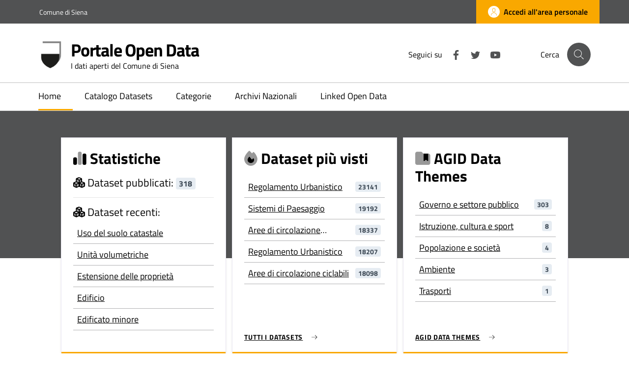

--- FILE ---
content_type: text/html; charset=UTF-8
request_url: https://opendata.comune.siena.it/?q=metarepo/datasetinfo&id=Registro_Pratiche_Edilizie_n_21
body_size: 7873
content:
<!DOCTYPE html>
<html lang="it" dir="ltr">
  <head>
    <meta name="viewport" content="width=device-width, initial-scale=1, shrink-to-fit=no">
    <meta charset="utf-8" />
<meta name="Generator" content="Drupal 9 (https://www.drupal.org)" />
<meta name="MobileOptimized" content="width" />
<meta name="HandheldFriendly" content="true" />
<meta name="viewport" content="width=device-width, initial-scale=1.0" />
<link rel="icon" href="/sites/sienaopen/files/stemma_siena_0_1.png" type="image/png" />

    <title>Welcome! | Portale Open Data</title>
    <link rel="stylesheet" media="all" href="/sites/sienaopen/files/css/css_w6Erg0v2TDTpu46Byz7FNMYbYpWw3O-8GhnS4JyM-74.css" />
<link rel="stylesheet" media="all" href="/sites/sienaopen/files/css/css_zJSoEYuPY5vBNvR4aq_mGOlZ3WmMX0dPARoqC0dH9eo.css" />

    <script src="/sites/sienaopen/files/js/js_Sj6CeAdEBbsv0Q66-WyGCwDMI36kaB2rCO-gx2xHe9U.js"></script>

    <script>window.__PUBLIC_PATH__ = '/themes/custom/italiagov_sienaopen/assets/fonts'</script>

    <!-- fontawesome kit (Aggiunto da LDP: da inserire dopo ogni aggiornamento del sub-tema)-->
    <script src="https://kit.fontawesome.com/266b2d808c.js" crossorigin="anonymous"></script>
    <!-- **** -->

  </head>
    <body class="user-anonymous path-frontpage">
        <a href="#main-content" class="visually-hidden focusable">
      Salta al contenuto principale
    </a>
    
      <div class="dialog-off-canvas-main-canvas" data-off-canvas-main-canvas>
    <div id="page-front">
      
<a href="#" aria-hidden="true" title="Back To Top" data-attribute="back-to-top" class="back-to-top   ">
  
  

<svg class="icon       icon-light">
  <use xlink:href="/themes/custom/italiagov_sienaopen/assets/icons/sprite.svg#it-arrow-up"></use>
</svg>
</a>
      <div class="it-header-wrapper it-header-sticky">
      <div class="it-header-slim-wrapper">
    <div class="container">
      <div class="row">
        <div class="col-12">
          <div class="it-header-slim-wrapper-content">
            <a class="d-none d-lg-block navbar-brand" href="https://www.comune.siena.it/index.php/" target="_blank">Comune di Siena</a>
            <div class="nav-mobile">
              <nav>
                <a class="it-opener d-lg-none" data-toggle="collapse" href="https://www.comune.siena.it/index.php/" role="button" aria-expanded="false" aria-controls="menu4">
                  <span>https://www.comune.siena.it/index.php/</span>
                  


<svg class="icon">
  <use xlink:href="/themes/custom/italiagov_sienaopen/assets/icons/sprite.svg#it-expand"></use>
</svg>
                </a>
                <div class="link-list-wrapper collapse" id="menu4">
                                  </div>
              </nav>
            </div>
            <div class="it-header-slim-right-zone">
                                                              <a href="/user" class="btn btn-primary btn-icon btn-full">
                    <span class="rounded-icon">
                      
  

<svg class="icon       icon-primary">
  <use xlink:href="/themes/custom/italiagov_sienaopen/assets/icons/sprite.svg#it-user"></use>
</svg>
                    </span>
                    <span class="d-none d-lg-block">Accedi all'area personale</span>
                  </a>
                                          </div>
          </div>
        </div>
      </div>
    </div>
  </div>
    <div class="it-nav-wrapper">
      
<div class="it-header-center-wrapper theme-light">
  <div class="container">
    <div class="row">
      <div class="col-12">
        <div class="it-header-center-content-wrapper">
                      <div class="it-brand-wrapper">
                <div id="it-region-brand" class="region brand">
    <div id="it-block-brandingdelsito-siena" class="block block-system block-system-branding-block">
  
    
  <a href="/" title="Home" rel="home">
                      <img src="/sites/sienaopen/files/stemma_siena_2.png" alt="Home" class="icon img-fluid" />
          <div class="it-brand-text">
          <div class="h1 site-name no_toc">Portale Open Data</div>
        <h3 class="no_toc d-none d-md-block">I dati aperti del Comune di Siena</h3>
  </div>
</a>
</div>

  </div>

            </div>
                    <div class="it-right-zone">
        <div class="it-socials d-none d-md-flex">
    <span>Seguici su</span>
    <ul>
                        <li>
            <a aria-label="Facebook" href="https://www.facebook.com/ComuneDiSiena" target="_blank">
              


<svg class="icon">
  <use xlink:href="/themes/custom/italiagov_sienaopen/assets/icons/sprite.svg#it-facebook"></use>
</svg>
            </a>
          </li>
                                <li>
            <a aria-label="Twitter" href="https://twitter.com/ComuneDiSiena" target="_blank">
              


<svg class="icon">
  <use xlink:href="/themes/custom/italiagov_sienaopen/assets/icons/sprite.svg#it-twitter"></use>
</svg>
            </a>
          </li>
                                <li>
            <a aria-label="YouTube" href="https://www.youtube.com/user/ComuneDiSiena" target="_blank">
              


<svg class="icon">
  <use xlink:href="/themes/custom/italiagov_sienaopen/assets/icons/sprite.svg#it-youtube"></use>
</svg>
            </a>
          </li>
                  </ul>
  </div>
        <div class="it-search-wrapper">
      <span class="d-none d-md-block">Cerca</span>
      <a class="search-link rounded-icon" aria-label="Cerca" href="#" data-target="#search-modal" data-toggle="modal">
        


<svg class="icon">
  <use xlink:href="/themes/custom/italiagov_sienaopen/assets/icons/sprite.svg#it-search"></use>
</svg>
      </a>
    </div>
  </div>
        </div>
      </div>
    </div>
  </div>
</div>
      <div class="it-header-navbar-wrapper">
  <div class="container">
    <div class="row">
      <div class="col-12">
                    <div id="it-region-header-nav" class="region header_nav">
        <nav
      role="navigation"
      aria-labelledby="main-menu"
      class="navbar navbar-expand-lg has-megamenu"
    >
      <button class="custom-navbar-toggler" type="button" aria-controls="main-menu" aria-expanded="false" aria-label="Toggle navigation" data-target="#main-menu">
        


<svg class="icon">
  <use xlink:href="/themes/custom/italiagov_sienaopen/assets/icons/sprite.svg#it-burger"></use>
</svg>
      </button>
      <div class="navbar-collapsable" id="main-menu" style="display: none;">
        <div class="overlay" style="display: none;"></div>
        <div class="close-div sr-only">
          <button class="btn close-menu" type="button"><span class="it-close"></span>Chiudi</button>
        </div>
                <h2 id="main-menu-title" class="visually-hidden">Main Menu</h2>
        <div class="menu-wrapper">
            <ul block="italiagov_sienaopen_main_menu" class="navbar-nav">
    
            
        
            <li class="nav-item">
      <a
        class="nav-link   "
        
        href="/"
              >
        <span>Home</span>

                      </a>

                 </li>
  
            
        
            <li class="nav-item">
      <a
        class="nav-link   "
        
        href="/datasets"
              >
        <span>Catalogo Datasets</span>

                      </a>

                 </li>
  
            
        
            <li class="nav-item">
      <a
        class="nav-link   "
        
        href="/keywords"
              >
        <span>Categorie</span>

                      </a>

                 </li>
  
            
        
            <li class="nav-item">
      <a
        class="nav-link   "
        
        href="/archivi-esterni"
              >
        <span>Archivi Nazionali</span>

                      </a>

                 </li>
  
            
        
            <li class="nav-item">
      <a
        class="nav-link   "
        
        href="/linked-open-data"
              >
        <span>Linked Open Data</span>

                      </a>

                 </li>
   </ul>


        </div>
      </div>
    </nav>

  </div>

              </div>
    </div>
  </div>
</div>
    </div>
  </div>
  

  <div id="first-row" class="section section-background-header py-5 home-first-row__wrapper">
    <div class="home-first-row container">
      
      
      <div class="row">
        
                  <div class="col col-12 col-sm-6 col-lg-4 home-first-row__col home-first-row__first">
              <div id="it-region-home-first-row-first" class="region home_first_row_first">
    <div id="it-block-datasetssummaryblock" class="block block-metarepo block-datasets-summary-block">
  
    
      

<div class="card card-teaser no-after shadow-sm border border-light border-bottom-card h-100">
	<div class="card-body">
		<h2 class="card-title title-xlarge-card"><i class="fa-duotone fa-chart-simple"></i> Statistiche</h2>
        
        <h3 class='statistiche mt-3'>
            <i class="fa-duotone fa-cubes"></i> Dataset pubblicati: <span class="badge neutral-2-bg text-secondary">318</span>
        </h3>

        
        <hr class="my-3">

        <h3 class='statistiche mb-2'>
            <i class="fa-duotone fa-cubes"></i> Dataset recenti:
        </h3>
        
        <div id='last_datasets' class='statistiche'>
            <ol class="m-0 list-unstyled">
                                    <li class="p-2 border-bottom d-flex align-items-center">
                        <a class="dataset-recent list-item line-clamp-1" href='datasets/uso_del_suolo_ia' title ='Informazioni su Uso del suolo catastale'>Uso del suolo catastale</a>
                    </li>
                                    <li class="p-2 border-bottom d-flex align-items-center">
                        <a class="dataset-recent list-item line-clamp-1" href='datasets/unita_volumetrica' title ='Informazioni su Unità volumetriche'>Unità volumetriche</a>
                    </li>
                                    <li class="p-2 border-bottom d-flex align-items-center">
                        <a class="dataset-recent list-item line-clamp-1" href='datasets/estensione_delle_proprieta_ia' title ='Informazioni su Estensione delle proprietà'>Estensione delle proprietà</a>
                    </li>
                                    <li class="p-2 border-bottom d-flex align-items-center">
                        <a class="dataset-recent list-item line-clamp-1" href='datasets/edificio' title ='Informazioni su Edificio'>Edificio</a>
                    </li>
                                    <li class="p-2 border-bottom d-flex align-items-center">
                        <a class="dataset-recent list-item line-clamp-1" href='datasets/edificato_minore' title ='Informazioni su Edificato minore'>Edificato minore</a>
                    </li>
                            </ol>
        </div>
    </div>
</div>


  </div>

  </div>

          </div>
        
                  <div class="col col-12 col-sm-6 col-lg-4 home-first-row__col home-first-row__second">
              <div id="it-region-home-first-row-second" class="region home_first_row_second">
    <div id="it-block-datasetsviewsblock" class="block block-metarepo block-datasets-views-block">
  
    
      

<div class="card card-teaser no-after shadow-sm border border-light border-bottom-card h-100">
	<div class="card-body">
		<h2 class="card-title title-xlarge-card"><i class="fa-duotone fa-fire"></i> Dataset pi&ugrave; visti</h2>
		<ol class="m-0 list-unstyled">
							<li class="p-2 border-bottom d-flex align-items-center">
					<a class="dataset-recent list-item line-clamp-1" href='datasets/regolamento_urbanistico' title ='Informazioni su Regolamento Urbanistico'>Regolamento Urbanistico</a>
					<span class="badge neutral-2-bg text-secondary ms-auto fs-sm">23141</span>
				</li>
							<li class="p-2 border-bottom d-flex align-items-center">
					<a class="dataset-recent list-item line-clamp-1" href='datasets/sistemi_paesaggio' title ='Informazioni su Sistemi di Paesaggio'>Sistemi di Paesaggio</a>
					<span class="badge neutral-2-bg text-secondary ms-auto fs-sm">19192</span>
				</li>
							<li class="p-2 border-bottom d-flex align-items-center">
					<a class="dataset-recent list-item line-clamp-1" href='datasets/area_di_circolazione_pedonale' title ='Informazioni su Aree di circolazione pedonale'>Aree di circolazione pedonale</a>
					<span class="badge neutral-2-bg text-secondary ms-auto fs-sm">18337</span>
				</li>
							<li class="p-2 border-bottom d-flex align-items-center">
					<a class="dataset-recent list-item line-clamp-1" href='datasets/ru_dati_tav_1_2_3' title ='Informazioni su Regolamento Urbanistico'>Regolamento Urbanistico</a>
					<span class="badge neutral-2-bg text-secondary ms-auto fs-sm">18207</span>
				</li>
							<li class="p-2 border-bottom d-flex align-items-center">
					<a class="dataset-recent list-item line-clamp-1" href='datasets/area_di_circolazione_ciclabile' title ='Informazioni su Aree di circolazione ciclabili'>Aree di circolazione ciclabili</a>
					<span class="badge neutral-2-bg text-secondary ms-auto fs-sm">18098</span>
				</li>
					</ol>

		<div class="it-card-footer">
			<a class="read-more" href="./datasets" title="Tutti i datasets">
				<span class="text">Tutti i datasets</span>
				<svg class="icon">
					<use xlink:href="/themes/custom/italiagov/assets/icons/sprite.svg#it-arrow-right"></use>
				</svg>
			</a>
		</div>
    </div>
</div>
  </div>

  </div>

          </div>
        
                  <div class="col col-12 col-sm-6 col-lg-4 home-first-row__col home-first-row__third">
              <div id="it-region-home-first-row-third" class="region home_first_row_third">
    <div id="it-block-mostuseddatathemes" class="block block-metarepo block-data-themes-most-used-block">
  
    
      

<div class="card card-teaser no-after shadow-sm border border-light border-bottom-card h-100">
	<div class="card-body">
		<h2 class="card-title title-xlarge-card"><i class="fa-duotone fa-folder-bookmark"></i>&nbsp;AGID Data Themes</h2>
                <ol class="m-0 list-unstyled">
                        	<li class="p-2 border-bottom d-flex align-items-center">
					<a class="categorie_personalizzate_all list-item line-clamp-1" href='keywords/data-themes/GOVE' title ='Link al dettaglio della Parola Chiave Governo e settore pubblico'>Governo e settore pubblico</a>
					<span class="badge neutral-2-bg text-secondary ms-auto fs-sm">303</span>
				</li>
                        	<li class="p-2 border-bottom d-flex align-items-center">
					<a class="categorie_personalizzate_all list-item line-clamp-1" href='keywords/data-themes/EDUC' title ='Link al dettaglio della Parola Chiave Istruzione, cultura e sport'>Istruzione, cultura e sport</a>
					<span class="badge neutral-2-bg text-secondary ms-auto fs-sm">8</span>
				</li>
                        	<li class="p-2 border-bottom d-flex align-items-center">
					<a class="categorie_personalizzate_all list-item line-clamp-1" href='keywords/data-themes/SOCI' title ='Link al dettaglio della Parola Chiave Popolazione e società'>Popolazione e società</a>
					<span class="badge neutral-2-bg text-secondary ms-auto fs-sm">4</span>
				</li>
                        	<li class="p-2 border-bottom d-flex align-items-center">
					<a class="categorie_personalizzate_all list-item line-clamp-1" href='keywords/data-themes/ENVI' title ='Link al dettaglio della Parola Chiave Ambiente'>Ambiente</a>
					<span class="badge neutral-2-bg text-secondary ms-auto fs-sm">3</span>
				</li>
                        	<li class="p-2 border-bottom d-flex align-items-center">
					<a class="categorie_personalizzate_all list-item line-clamp-1" href='keywords/data-themes/TRAN' title ='Link al dettaglio della Parola Chiave Trasporti'>Trasporti</a>
					<span class="badge neutral-2-bg text-secondary ms-auto fs-sm">1</span>
				</li>
                    </ol>

		<div class="it-card-footer">
			<a class="read-more" href="keywords/data-themes" title="Tutti i Tag">
				<span class="text">agid data themes</span>
				<svg class="icon">
					<use xlink:href="/themes/custom/italiagov/assets/icons/sprite.svg#it-arrow-right"></use>
				</svg>
			</a>
		</div>
	</div>
</div>
  </div>

  </div>

          </div>
        
        
        
        
      </div>
    </div>
  </div>
   

  <div class="section section-muted py-5 home-second-row__wrapper">
    <div class="home-second-row container">
      
      <div class="row">

                  <div class="col col-12 col-sm-6 col-lg-4 home-second-row__col home-second-row__first">
              <div id="it-region-home-second-row-first" class="region home_second_row_first">
    <div id="it-block-mostusedinspirethemes" class="block block-metarepo block-inspire-themes-most-used-block">
  
    
      

<div class="card card-teaser no-after shadow-sm border border-light border-bottom-card h-100">
	<div class="card-body">
		<h2 class="card-title title-xlarge-card"><i class="fa-duotone fa-folder-bookmark"></i>&nbsp;Temi INSPIRE</h2>
                <ol class="m-0 list-unstyled">
                        	<li class="p-2 border-bottom d-flex align-items-center">
					<a class="categorie_personalizzate_all list-item line-clamp-1" href='keywords/inspire-themes/reti_di_trasporto' title ='Link al dettaglio della Parola Chiave Reti di trasporto'>Reti di trasporto</a>
					<span class="badge neutral-2-bg text-secondary ms-auto fs-sm">108</span>
				</li>
                        	<li class="p-2 border-bottom d-flex align-items-center">
					<a class="categorie_personalizzate_all list-item line-clamp-1" href='keywords/inspire-themes/utilizzo_del_territorio' title ='Link al dettaglio della Parola Chiave Utilizzo del territorio'>Utilizzo del territorio</a>
					<span class="badge neutral-2-bg text-secondary ms-auto fs-sm">84</span>
				</li>
                        	<li class="p-2 border-bottom d-flex align-items-center">
					<a class="categorie_personalizzate_all list-item line-clamp-1" href='keywords/inspire-themes/distribuzione_della_popolazione_—_demografia' title ='Link al dettaglio della Parola Chiave Distribuzione della popolazione — demografia'>Distribuzione della popolazione — demografia</a>
					<span class="badge neutral-2-bg text-secondary ms-auto fs-sm">48</span>
				</li>
                        	<li class="p-2 border-bottom d-flex align-items-center">
					<a class="categorie_personalizzate_all list-item line-clamp-1" href='keywords/inspire-themes/servizi_di_pubblica_utilità_e_servizi_amministrativi' title ='Link al dettaglio della Parola Chiave Servizi di pubblica utilità e servizi amministrativi'>Servizi di pubblica utilità e servizi amministrativi</a>
					<span class="badge neutral-2-bg text-secondary ms-auto fs-sm">44</span>
				</li>
                        	<li class="p-2 border-bottom d-flex align-items-center">
					<a class="categorie_personalizzate_all list-item line-clamp-1" href='keywords/inspire-themes/edifici' title ='Link al dettaglio della Parola Chiave Edifici'>Edifici</a>
					<span class="badge neutral-2-bg text-secondary ms-auto fs-sm">9</span>
				</li>
                    </ol>

		<div class="it-card-footer">
			<a class="read-more" href="keywords/inspire-themes" title="Tutti i Tag">
				<span class="text">tutti i temi inspire</span>
				<svg class="icon">
					<use xlink:href="/themes/custom/italiagov/assets/icons/sprite.svg#it-arrow-right"></use>
				</svg>
			</a>
		</div>
	</div>
</div>
  </div>

  </div>

          </div>
        
                  <div class="col col-12 col-sm-6 col-lg-4 home-second-row__col home-second-row__second">
              <div id="it-region-home-second-row-second" class="region home_second_row_second">
    <div id="it-block-mostusediso19115" class="block block-metarepo block-iso19115-most-used-block">
  
    
      

<div class="card card-teaser no-after shadow-sm border border-light border-bottom-card h-100">
	<div class="card-body">
		<h2 class="card-title title-xlarge-card"><i class="fa-duotone fa-folder-bookmark"></i>&nbsp;Categorie ISO 19115</h2>
                <ol class="m-0 list-unstyled">
                        	<li class="p-2 border-bottom d-flex align-items-center">
					<a class="categorie_personalizzate_all list-item line-clamp-1" href='keywords/iso-19115/utilitiesCommunication' title ='Link al dettaglio della Parola Chiave Reti, infrastrutture e servizi di comnicazione - sistemi di energia, acqua e rifiuti e infrastrutture e servizi di comunicazione'>Reti, infrastrutture e servizi di comnicazione - sistemi di energia, acqua e rifiuti e infrastrutture e servizi di comunicazione</a>
					<span class="badge neutral-2-bg text-secondary ms-auto fs-sm">113</span>
				</li>
                        	<li class="p-2 border-bottom d-flex align-items-center">
					<a class="categorie_personalizzate_all list-item line-clamp-1" href='keywords/iso-19115/planningCadastre' title ='Link al dettaglio della Parola Chiave Pianificazione del territorio e catasto - informazioni utilizzate per azioni adeguate per il futuro utilizzo del territorio'>Pianificazione del territorio e catasto - informazioni utilizzate per azioni adeguate per il futuro utilizzo del territorio</a>
					<span class="badge neutral-2-bg text-secondary ms-auto fs-sm">93</span>
				</li>
                        	<li class="p-2 border-bottom d-flex align-items-center">
					<a class="categorie_personalizzate_all list-item line-clamp-1" href='keywords/iso-19115/society' title ='Link al dettaglio della Parola Chiave Società - caratteristiche della società e delle culture'>Società - caratteristiche della società e delle culture</a>
					<span class="badge neutral-2-bg text-secondary ms-auto fs-sm">73</span>
				</li>
                        	<li class="p-2 border-bottom d-flex align-items-center">
					<a class="categorie_personalizzate_all list-item line-clamp-1" href='keywords/iso-19115/structure' title ='Link al dettaglio della Parola Chiave Strutture - costruzioni artificiali'>Strutture - costruzioni artificiali</a>
					<span class="badge neutral-2-bg text-secondary ms-auto fs-sm">16</span>
				</li>
                        	<li class="p-2 border-bottom d-flex align-items-center">
					<a class="categorie_personalizzate_all list-item line-clamp-1" href='keywords/iso-19115/imageryBaseMapsEarthCover' title ='Link al dettaglio della Parola Chiave Mappe di base'>Mappe di base</a>
					<span class="badge neutral-2-bg text-secondary ms-auto fs-sm">15</span>
				</li>
                    </ol>

		<div class="it-card-footer">
			<a class="read-more" href="keywords/iso-19115" title="Tutti i Tag">
				<span class="text">categorie iso 19115</span>
				<svg class="icon">
					<use xlink:href="/themes/custom/italiagov/assets/icons/sprite.svg#it-arrow-right"></use>
				</svg>
			</a>
		</div>
	</div>
</div>
  </div>

  </div>

          </div>
        
                  <div class="col col-12 col-sm-6 col-lg-4 home-second-row__col home-second-row__third">
              <div id="it-region-home-second-row-third" class="region home_second_row_third">
    <div id="it-block-mostusedcategories" class="block block-metarepo block-categories-most-used-block">
  
    
      

<div class="card card-teaser no-after shadow-sm border border-light border-bottom-card h-100">
	<div class="card-body">
		<h2 class="card-title title-xlarge-card"><i class="fa-duotone fa-folder-bookmark"></i>&nbsp;Categorie</h2>
                <ol class="m-0 list-unstyled">
                        	<li class="p-2 border-bottom d-flex align-items-center">
					<a class="categorie_personalizzate_all list-item line-clamp-1" href='keywords/categories/dati-territoriali' title ='Link al dettaglio della Parola Chiave Dati territoriali'>Dati territoriali</a>
					<span class="badge neutral-2-bg text-secondary ms-auto fs-sm">14</span>
				</li>
                        	<li class="p-2 border-bottom d-flex align-items-center">
					<a class="categorie_personalizzate_all list-item line-clamp-1" href='keywords/categories/progetto-opendata-highvalue' title ='Link al dettaglio della Parola Chiave Dataset di elevato valore'>Dataset di elevato valore</a>
					<span class="badge neutral-2-bg text-secondary ms-auto fs-sm">9</span>
				</li>
                        	<li class="p-2 border-bottom d-flex align-items-center">
					<a class="categorie_personalizzate_all list-item line-clamp-1" href='keywords/categories/progetto-opendata-training-ai' title ='Link al dettaglio della Parola Chiave Dataset per AI training'>Dataset per AI training</a>
					<span class="badge neutral-2-bg text-secondary ms-auto fs-sm">6</span>
				</li>
                        	<li class="p-2 border-bottom d-flex align-items-center">
					<a class="categorie_personalizzate_all list-item line-clamp-1" href='keywords/categories/dataset-trasversali' title ='Link al dettaglio della Parola Chiave Dataset trasversali'>Dataset trasversali</a>
					<span class="badge neutral-2-bg text-secondary ms-auto fs-sm">4</span>
				</li>
                        	<li class="p-2 border-bottom d-flex align-items-center">
					<a class="categorie_personalizzate_all list-item line-clamp-1" href='keywords/categories/statistiche-nazionali' title ='Link al dettaglio della Parola Chiave Statistiche nazionali'>Statistiche nazionali</a>
					<span class="badge neutral-2-bg text-secondary ms-auto fs-sm">3</span>
				</li>
                    </ol>

		<div class="it-card-footer">
			<a class="read-more" href="keywords/categories" title="Tutti i Tag">
				<span class="text">tutte le categorie</span>
				<svg class="icon">
					<use xlink:href="/themes/custom/italiagov/assets/icons/sprite.svg#it-arrow-right"></use>
				</svg>
			</a>
		</div>
	</div>
</div>
  </div>

  </div>

          </div>
        
        
        
        
      </div>
    </div>
  </div>

   

  <div class="section py-5 home-third-row__wrapper">
    <div class="home-third-row container">
      
      <div class="row">

                  <div class="col col-12 col-sm-6 col-lg-4 home-third-row__col home-third-row__first">
              <div id="it-region-home-third-row-first" class="region home_third_row_first">
    <div id="it-block-mostusedtags" class="block block-metarepo block-tags-most-used-block">
  
    
      

<div class="card card-teaser no-after shadow-sm border border-light border-bottom-card h-100">
	<div class="card-body">
		<h2 class="card-title title-xlarge-card"><i class="fa-duotone fa-tags"></i>&nbsp;Tags più usati</h2>
                <ol class="m-0 list-unstyled">
                        	<li class="p-2 border-bottom d-flex align-items-center">
					<a class="categorie_personalizzate_all list-item line-clamp-1" href='keywords/tags/cartografia' title ='Link al dettaglio della Parola Chiave Cartografia'>Cartografia</a>
					<span class="badge neutral-2-bg text-secondary ms-auto fs-sm">12</span>
				</li>
                        	<li class="p-2 border-bottom d-flex align-items-center">
					<a class="categorie_personalizzate_all list-item line-clamp-1" href='keywords/tags/territorio' title ='Link al dettaglio della Parola Chiave Territorio'>Territorio</a>
					<span class="badge neutral-2-bg text-secondary ms-auto fs-sm">12</span>
				</li>
                        	<li class="p-2 border-bottom d-flex align-items-center">
					<a class="categorie_personalizzate_all list-item line-clamp-1" href='keywords/tags/urbanistica' title ='Link al dettaglio della Parola Chiave Urbanistica'>Urbanistica</a>
					<span class="badge neutral-2-bg text-secondary ms-auto fs-sm">11</span>
				</li>
                        	<li class="p-2 border-bottom d-flex align-items-center">
					<a class="categorie_personalizzate_all list-item line-clamp-1" href='keywords/tags/amministrazione' title ='Link al dettaglio della Parola Chiave Amministrazione'>Amministrazione</a>
					<span class="badge neutral-2-bg text-secondary ms-auto fs-sm">4</span>
				</li>
                        	<li class="p-2 border-bottom d-flex align-items-center">
					<a class="categorie_personalizzate_all list-item line-clamp-1" href='keywords/tags/comune' title ='Link al dettaglio della Parola Chiave Comune'>Comune</a>
					<span class="badge neutral-2-bg text-secondary ms-auto fs-sm">4</span>
				</li>
                    </ol>

		<div class="it-card-footer">
			<a class="read-more" href="keywords/tags" title="Tutti i Tag">
				<span class="text">tutti i tags</span>
				<svg class="icon">
					<use xlink:href="/themes/custom/italiagov/assets/icons/sprite.svg#it-arrow-right"></use>
				</svg>
			</a>
		</div>
	</div>
</div>
  </div>

  </div>

          </div>
        
                  <div class="col col-12 col-sm-6 col-lg-4 home-third-row__col home-third-row__second">
              <div id="it-region-home-third-row-second" class="region home_third_row_second">
    <div id="it-block-externalresearchdatigov" class="block block-metarepo block-external-research-datigov-block">
  
    
      <div class="card card-teaser no-after shadow-sm border border-light border-bottom-card h-100">
	<div class="card-body">
		<h2 class="card-title title-xlarge-card"><i class="fa-duotone fa-database"></i>&nbsp;Catalogo DATI.GOV</h2>
		<p class="card-text pb-3">Il portale italiano degli open data raccoglie i dati aperti del Ministero per la PA e l&#039;Innovazione e di numerose Amministrazioni centrali e territoriali, per mettere a disposizione dei cittadini e del mercato dati in formato aperto e per stimolare l&#039;utilizzo di questi dati in applicazioni che rendano più; facile la vita di cittadini ed imprese</p>

		<form id="external_search_form_69582a1c73163">
			<div class="form-group">
				<div class="input-group">
					<input class="form-control" maxlength="40" name="external_search_query_69582a1c73163" id ="external_search_query_69582a1c73163" placeholder="Cerca dati in Dati.gov" type="text" value="" />
					<div class="input-group-append">
						<button class="btn btn-default" type="submit"><i class="fa-duotone fa-magnifying-glass"></i></button>
					</div>
				</div>
			</div>
		</form>

		<div class="it-card-footer">
			<a class="read-more" target="_blank" href="https://dati.gov.it/" title="Informazioni per cercare dataset sul Portale DATI.GOV.IT">
				<span class="text">Portale DATI.GOV.IT</span>
				<svg class="icon">
					<use xlink:href="/themes/custom/italiagov/assets/icons/sprite.svg#it-arrow-right"></use>
				</svg>
			</a>
		</div>
	</div>
</div>

<script type="text/javascript">
	
	document.querySelector("#external_search_form_69582a1c73163").addEventListener( 'submit', handleSubmit );
	
	function handleSubmit( event ) {
		event.preventDefault();

		var inputField = event.currentTarget.querySelector('#external_search_query_69582a1c73163');

		window.open('https://dati.gov.it/view-dataset?Cerca=' + inputField.value);
	}
</script>
  </div>

  </div>

          </div>
        
                  <div class="col col-12 col-sm-6 col-lg-4 home-third-row__col home-third-row__third">
              <div id="it-region-home-third-row-third" class="region home_third_row_third">
    <div id="it-block-externalresearchrndt" class="block block-metarepo block-external-research-rndt-block">
  
    
      <div class="card card-teaser no-after shadow-sm border border-light border-bottom-card h-100">
	<div class="card-body">
		<h2 class="card-title title-xlarge-card"><i class="fa-duotone fa-database"></i>&nbsp;Catalogo RNDT</h2>
		<p class="card-text pb-3">Repertorio Nazionale dei Dati Territoriali (RNDT) è il catalogo nazionale dei metadati, riguardanti i dati territoriali (e i servizi ad essi relativi) disponibili presso le pubbliche amministrazioni italiane, implementato come sistema informatico web-based e gestito dall&#039;Agenzia per l&#039;Italia digitale.</p>

		<form id="external_search_form_69582a1c7425c">
			<div class="form-group">
				<div class="input-group">
					<input class="form-control" maxlength="40" name="external_search_query_69582a1c7425c" id ="external_search_query_69582a1c7425c" placeholder="Cerca dati in RNDT" type="text" value="" />
					<div class="input-group-append">
						<button class="btn btn-default" type="submit"><i class="fa-duotone fa-magnifying-glass"></i></button>
					</div>
				</div>
			</div>
		</form>

		<div class="it-card-footer">
			<a class="read-more" target="_blank" href="https://geodati.gov.it/geoportale" title="Informazioni per cercare dataset sul Portale RNDT">
				<span class="text">Portale RNDT</span>
				<svg class="icon">
					<use xlink:href="/themes/custom/italiagov/assets/icons/sprite.svg#it-arrow-right"></use>
				</svg>
			</a>
		</div>
	</div>
</div>

<script type="text/javascript">
	
	document.querySelector("#external_search_form_69582a1c7425c").addEventListener( 'submit', handleSubmit );
	
	function handleSubmit( event ) {
		event.preventDefault();

		var inputField = event.currentTarget.querySelector('#external_search_query_69582a1c7425c');

		window.open('https://geodati.gov.it/geoportale/visualizzazione-metadati?keyword=' + inputField.value);
	}
</script>
  </div>

  </div>

          </div>
        
        
        
        
      </div>

    </div>
  </div>
   

  <div class="section section-muted py-5 home-fourth-row__wrapper">
    <div class="home-fourth-row container">
      
      <div class="row">

                  <div class="col col-12 col-sm-6 col-lg-4 home-fourth-row__col home-fourth-row__first">
              <div id="it-region-home-fourth-row-first" class="region home_fourth_row_first">
    <div id="it-block-lodlinkedopendatablock" class="block block-metarepo block-lod-block">
  
    
      

<div class="card card-teaser no-after shadow-sm border border-light border-bottom-card h-100">
	<div class="card-body">
		<h2 class="card-title title-xlarge-card"><i class="fa-duotone fa-link"></i>&nbsp;Linked Open Data</h2>

    <p class="card-text pb-3">
        I Linked Open Data (LOD) sono una modalità di pubblicazione di dati strutturati che, mediante l'uso di opportune ontologie, consente di collegare risorse fra di loro.<br />
        I dati liberamente accessibili online sono Machine Readable e collegabili ad altri dello stesso tipo e rappresentano una delle più importanti risorse per l’arricchimento della conoscenza e per la creazione di nuove connessioni tra risorse, migliorandone la loro visibilità.
    </p>

		<div class="it-card-footer">
			<a class="read-more" href="linked-open-data" title="Scopri di più sui Linked Open Data">
				<span class="text">Leggi di più</span>
				<svg class="icon">
					<use xlink:href="/themes/custom/italiagov/assets/icons/sprite.svg#it-arrow-right"></use>
				</svg>
			</a>
		</div>
	</div>
</div>
  </div>

  </div>

          </div>
        
                  <div class="col col-12 col-sm-6 col-lg-4 home-fourth-row__col home-fourth-row__second">
              <div id="it-region-home-fourth-row-second" class="region home_fourth_row_second">
    <div id="it-block-sparqlqueryeditorblock" class="block block-metarepo block-sparql-block">
  
    
      

<div class="card card-teaser no-after shadow-sm border border-light border-bottom-card h-100">
	<div class="card-body">
		<h2 class="card-title title-xlarge-card"><i class="fa-duotone fa-code"></i>&nbsp;SPARQL Query Editor</h2>

    <p class="card-text pb-3">
        <b>SPARQL</b> è un linguaggio standard W3C di interrogazione dati RDF (Resource Description Framework) e costituisce una delle basi portanti dei Linked Open Data e del web semantico, una metodologia sempre più utilizzata da provider di dati anche istituzionali.<br />
        Per l'interrogazione del catalogo possono essere utilizzate le ontologie dello standard DCAT-AP IT (Data Catalog Vocabulary Application Profile).
    </p>

		<div class="it-card-footer">
			<a class="read-more" href="sparql" title="Scopri di più sui Linked Open Data">
				<span class="text">Vai al Query Editor</span>
				<svg class="icon">
					<use xlink:href="/themes/custom/italiagov/assets/icons/sprite.svg#it-arrow-right"></use>
				</svg>
			</a>
		</div>
	</div>
</div>
  </div>

  </div>

          </div>
        
        
        
       
        
      </div>
    </div>
  </div>
   

   

 
  
  
    <footer class="it-footer">
    <div class="it-footer-main">
      <div class="container">
          <section>
    <div class="row clearfix">
      <div class="col-sm-12">
        <div class="it-brand-wrapper">
            <div id="it-region-brand" class="region brand">
    <div id="it-block-brandingdelsito-siena" class="block block-system block-system-branding-block">
  
    
  <a href="/" title="Home" rel="home">
                      <img src="/sites/sienaopen/files/stemma_siena_2.png" alt="Home" class="icon img-fluid" />
          <div class="it-brand-text">
          <div class="h1 site-name no_toc">Portale Open Data</div>
        <h3 class="no_toc d-none d-md-block">I dati aperti del Comune di Siena</h3>
  </div>
</a>
</div>

  </div>

        </div>
      </div>
    </div>
  </section>
                  <section class="py-4 border-white border-top">
    <div class="row">
              <div class="col-md-4 col-lg-4 pb-2">
            <div id="it-region-footer-first" class="region footer_first">
    <div id="it-block-contatti" class="block block-block-content block-block-contentd1beea77-7229-4460-820c-af338bcd39ee">
  
    
      
            <div class="clearfix text-formatted field field--name-body field--type-text-with-summary field--label-hidden field__item"><h4>CONTATTI</h4><p>Comune di Siena<br />Il Campo, 1<br />53100 Siena (SI)<br />telefono: 0577.292111<br />C.F. e P. IVA 00050800523<br />PEC: <a href="mailto:comune.siena@postacert.toscana.it" title="Invia una email alla posta certificata del Comune di Siena">comune.siena@postacert.toscana.it</a></p><p>URP<br />telefono: 800292292 Email: <a href="mailto:urp@comune.siena.it" title="Invia una email all'URP del Comune di Siena">urp@comune.siena.it</a></p></div>
      
  </div>

  </div>

        </div>
                    <div class="col-md-4 col-lg-4 pb-2">
            <div id="it-region-footer-second" class="region footer_second">
    <div id="it-block-amministrazionetrasparente" class="block block-block-content block-block-content8908dbd0-fed4-4c04-bc26-e4a2e9036873">
  
    
      
            <div class="clearfix text-formatted field field--name-body field--type-text-with-summary field--label-hidden field__item"><h4><a href="https://www.comune.siena.it/index.php/node/281" title="Vai alla pagina: Amministrazione Trasparente">Amministrazione trasparente</a></h4><p>I dati personali pubblicati sono riutilizzabili solo alle condizioni previste dalla direttiva comunitaria 2003/98/CE e dal d.lgs. 36/2006.</p></div>
      
  </div>

  </div>

        </div>
                    <div class="col-md-4 col-lg-4 pb-2">
            <div id="it-region-footer-third" class="region footer_third">
    <div id="it-block-helpdesk" class="block block-block-content block-block-content384e2925-59d3-4f67-a7f8-dd77a996ee29">
  
    
      
            <div class="clearfix text-formatted field field--name-body field--type-text-with-summary field--label-hidden field__item"><h4>Helpdesk</h4><p>Segnalazioni di malfunzionamenti del SIT possono essere inviati <a href="mailto:helpdesk@ldpgis.it?subject=SIT del Comune di Siena: richiesta di supporto">via email al servizio Helpdesk</a>, attivo dal Lunedì al Venerdì, dalle ore 9 alle ore 18.</p></div>
      
  </div>

  </div>

        </div>
          </div>
  </section>
      </div>
    </div>
    <div class="it-footer-small-prints clearfix">
      <div class="container">
                 <div class="row">
          <div class="col-sm-12">
          <div id="it-region-footer-small-prints" class="region footer_small_prints">
    <nav role="navigation" aria-labelledby="block-smallprints-2-menu" id="block-smallprints-2" class="block block-menu navigation menu--small-prints">
            
  <h2 class="visually-hidden" id="block-smallprints-2-menu">Small prints</h2>
  

        <h3 class="sr-only">Useful links section</h3>
<ul block="smallprints_2" class="it-footer-small-prints-list list-inline mb-0 d-flex flex-column flex-md-row">
      <li class="list-inline-item">
      <a href="/sitemap.xml" data-drupal-link-system-path="sitemap.xml">Mappa del sito</a>
    </li>
      <li class="list-inline-item">
      <a href="https://www.comune.siena.it/privacy-policy">Politica sulla privacy</a>
    </li>
  </ul>

  </nav>

  </div>

      </div>
      </div>
  <div class="row">
      </div>
       </div>
    </div>
  </footer>
</div>

  </div>

    <!-- Search Modal -->
    <div class="modal modal-fullscreen-xl fade" id="search-modal" tabindex="-1" role="dialog" aria-labelledby="searchModal" aria-hidden="true">
      <div class="modal-dialog modal-lg" role="document">
        <div class="modal-content perfect-scrollbar">
          <div class="modal-header">
            <h5 class="modal-title">Cerca</h5>
            <button class="close" type="button" data-dismiss="modal" aria-label="Close">
              
  

<svg class="icon       user-anonymous path-frontpage">
  <use xlink:href="/themes/custom/italiagov_sienaopen/assets/icons/sprite.svg#it-close"></use>
</svg>
            </button>
          </div>
          <div class="modal-body">
              <div id="it-region-header-center-search" class="region header_center_search">
    <div id="it-block-datasetscatalogsearch" class="block block-metarepo block-datasets-search-block">
  
    
      

<form id='datasetsSearchForm'>
    <div class="form-floating d-flex align-items-center position-relative">
        <input class="form-control" type="text" id="datasetsSearchFloatingInput" name="q" placeholder="Cerca nel Catalogo Dati" />
        <label class="text-muted" htmlFor="datasetsSearchFloatingInput">Inserisci il testo da cercare</label>
        <button class="position-absolute end-0 btn btn-default p-1 me-2" type="submit"><i class="fa-duotone fa-magnifying-glass"></i></button>
    </div>
</form>

<script type="text/javascript">
    const datasetsSearchForm = document.querySelector('#datasetsSearchForm');
    const datasetsSearchFloatingInput = document.querySelector('#datasetsSearchFloatingInput');

    datasetsSearchForm.addEventListener( 'submit', event => {
        event.preventDefault();
        const q = datasetsSearchFloatingInput.value;

        window.location.href = `https://opendata.comune.siena.it/search?q=${ encodeURIComponent(q) }`;
    })
</script>
  </div>

  </div>

          </div>
        </div>
      </div>
    </div>
    
    <script type="application/json" data-drupal-selector="drupal-settings-json">{"path":{"baseUrl":"\/","scriptPath":null,"pathPrefix":"","currentPath":"node","currentPathIsAdmin":false,"isFront":true,"currentLanguage":"it","currentQuery":{"id":"Registro_Pratiche_Edilizie_n_21","q":"metarepo\/datasetinfo"}},"pluralDelimiter":"\u0003","suppressDeprecationErrors":true,"user":{"uid":0,"permissionsHash":"c9809cea0fc1e70789182d08b10bfe97e5b78f7c5f381116bc90075eeefc2675"}}</script>
<script src="/sites/sienaopen/files/js/js_Yq-ygXXIDQs0TCYc5JgeNdd3Hd5qSlfCkJMjzLOk1hY.js"></script>

  </body>
</html>


--- FILE ---
content_type: text/css
request_url: https://opendata.comune.siena.it/sites/sienaopen/files/css/css_w6Erg0v2TDTpu46Byz7FNMYbYpWw3O-8GhnS4JyM-74.css
body_size: 2581
content:
.ajax-progress{display:inline-block;padding:1px 5px 2px 5px;}[dir="rtl"] .ajax-progress{float:right;}.ajax-progress-throbber .throbber{display:inline;padding:1px 5px 2px;background:transparent url(/core/themes/stable/images/core/throbber-active.gif) no-repeat 0 center;}.ajax-progress-throbber .message{display:inline;padding:1px 5px 2px;}tr .ajax-progress-throbber .throbber{margin:0 2px;}.ajax-progress-bar{width:16em;}.ajax-progress-fullscreen{position:fixed;z-index:1000;top:48.5%;left:49%;width:24px;height:24px;padding:4px;opacity:0.9;border-radius:7px;background-color:#232323;background-image:url(/core/themes/stable/images/core/loading-small.gif);background-repeat:no-repeat;background-position:center center;}[dir="rtl"] .ajax-progress-fullscreen{right:49%;left:auto;}
.text-align-left{text-align:left;}.text-align-right{text-align:right;}.text-align-center{text-align:center;}.text-align-justify{text-align:justify;}.align-left{float:left;}.align-right{float:right;}.align-center{display:block;margin-right:auto;margin-left:auto;}
.js input.form-autocomplete{background-image:url(/core/themes/stable/images/core/throbber-inactive.png);background-repeat:no-repeat;background-position:100% center;}.js[dir="rtl"] input.form-autocomplete{background-position:0% center;}.js input.form-autocomplete.ui-autocomplete-loading{background-image:url(/core/themes/stable/images/core/throbber-active.gif);background-position:100% center;}.js[dir="rtl"] input.form-autocomplete.ui-autocomplete-loading{background-position:0% center;}
.fieldgroup{padding:0;border-width:0;}
.container-inline div,.container-inline label{display:inline;}.container-inline .details-wrapper{display:block;}
.clearfix:after{display:table;clear:both;content:"";}
.js details:not([open]) .details-wrapper{display:none;}
.hidden{display:none;}.visually-hidden{position:absolute !important;overflow:hidden;clip:rect(1px,1px,1px,1px);width:1px;height:1px;word-wrap:normal;}.visually-hidden.focusable:active,.visually-hidden.focusable:focus{position:static !important;overflow:visible;clip:auto;width:auto;height:auto;}.invisible{visibility:hidden;}
.item-list__comma-list,.item-list__comma-list li{display:inline;}.item-list__comma-list{margin:0;padding:0;}.item-list__comma-list li:after{content:", ";}.item-list__comma-list li:last-child:after{content:"";}
.js .js-hide{display:none;}.js-show{display:none;}.js .js-show{display:block;}
.nowrap{white-space:nowrap;}
.position-container{position:relative;}
.progress{position:relative;}.progress__track{min-width:100px;max-width:100%;height:16px;margin-top:5px;border:1px solid;background-color:#fff;}.progress__bar{width:3%;min-width:3%;max-width:100%;height:1.5em;background-color:#000;}.progress__description,.progress__percentage{overflow:hidden;margin-top:0.2em;color:#555;font-size:0.875em;}.progress__description{float:left;}[dir="rtl"] .progress__description{float:right;}.progress__percentage{float:right;}[dir="rtl"] .progress__percentage{float:left;}.progress--small .progress__track{height:7px;}.progress--small .progress__bar{height:7px;background-size:20px 20px;}
.reset-appearance{margin:0;padding:0;border:0 none;background:transparent;line-height:inherit;-webkit-appearance:none;-moz-appearance:none;appearance:none;}
.resize-none{resize:none;}.resize-vertical{min-height:2em;resize:vertical;}.resize-horizontal{max-width:100%;resize:horizontal;}.resize-both{max-width:100%;min-height:2em;resize:both;}
table.sticky-header{z-index:500;top:0;margin-top:0;background-color:#fff;}
.system-status-counter__status-icon{display:inline-block;width:25px;height:25px;vertical-align:middle;}.system-status-counter__status-icon:before{display:block;content:"";background-repeat:no-repeat;background-position:center 2px;background-size:20px;}.system-status-counter__status-icon--error:before{background-image:url(/core/themes/stable/images/core/icons/e32700/error.svg);}.system-status-counter__status-icon--warning:before{background-image:url(/core/themes/stable/images/core/icons/e29700/warning.svg);}.system-status-counter__status-icon--checked:before{background-image:url(/core/themes/stable/images/core/icons/73b355/check.svg);}
.system-status-report-counters__item{width:100%;margin-bottom:0.5em;padding:0.5em 0;text-align:center;white-space:nowrap;background-color:rgba(0,0,0,0.063);}@media screen and (min-width:60em){.system-status-report-counters{display:flex;flex-wrap:wrap;justify-content:space-between;}.system-status-report-counters__item--half-width{width:49%;}.system-status-report-counters__item--third-width{width:33%;}}
.system-status-general-info__item{margin-top:1em;padding:0 1em 1em;border:1px solid #ccc;}.system-status-general-info__item-title{border-bottom:1px solid #ccc;}
body.drag{cursor:move;}tr.region-title{font-weight:bold;}tr.region-message{color:#999;}tr.region-populated{display:none;}tr.add-new .tabledrag-changed{display:none;}.draggable a.tabledrag-handle{float:left;overflow:hidden;height:1.7em;margin-left:-1em;cursor:move;text-decoration:none;}[dir="rtl"] .draggable a.tabledrag-handle{float:right;margin-right:-1em;margin-left:0;}a.tabledrag-handle:hover{text-decoration:none;}a.tabledrag-handle .handle{width:14px;height:14px;margin:-0.4em 0.5em 0;padding:0.42em 0.5em;background:url(/core/themes/stable/images/core/icons/787878/move.svg) no-repeat 6px 7px;}a.tabledrag-handle:hover .handle,a.tabledrag-handle:focus .handle{background-image:url(/core/themes/stable/images/core/icons/000000/move.svg);}.touchevents .draggable td{padding:0 10px;}.touchevents .draggable .menu-item__link{display:inline-block;padding:10px 0;}.touchevents a.tabledrag-handle{width:40px;height:44px;}.touchevents a.tabledrag-handle .handle{height:21px;background-position:40% 19px;}[dir="rtl"] .touch a.tabledrag-handle .handle{background-position:right 40% top 19px;}.touchevents .draggable.drag a.tabledrag-handle .handle{background-position:50% -32px;}.tabledrag-toggle-weight-wrapper{text-align:right;}[dir="rtl"] .tabledrag-toggle-weight-wrapper{text-align:left;}.indentation{float:left;width:20px;height:1.7em;margin:-0.4em 0.2em -0.4em -0.4em;padding:0.42em 0 0.42em 0.6em;}[dir="rtl"] .indentation{float:right;margin:-0.4em -0.4em -0.4em 0.2em;padding:0.42em 0.6em 0.42em 0;}
.tablesort{display:inline-block;width:16px;height:16px;background-size:100%;}.tablesort--asc{background-image:url(/core/themes/stable/images/core/icons/787878/twistie-down.svg);}.tablesort--desc{background-image:url(/core/themes/stable/images/core/icons/787878/twistie-up.svg);}
div.tree-child{background:url(/core/themes/stable/images/core/tree.png) no-repeat 11px center;}div.tree-child-last{background:url(/core/themes/stable/images/core/tree-bottom.png) no-repeat 11px center;}[dir="rtl"] div.tree-child,[dir="rtl"] div.tree-child-last{background-position:-65px center;}div.tree-child-horizontal{background:url(/core/themes/stable/images/core/tree.png) no-repeat -11px center;}
.thin-scrollbar::-webkit-scrollbar{width:.25rem;height:.25rem;border-radius:.25rem;}.thin-scrollbar::-webkit-scrollbar-track{background:#f1f1f1;}.thin-scrollbar::-webkit-scrollbar-thumb{background:#888;border-radius:.25rem;}.thin-scrollbar::-webkit-scrollbar-thumb:hover{background:#555;}h1.page-title{margin-bottom:2rem;}.fs-sm{font-size:.8rem!important;}.catalogo-datasets-paginazione,.catalogo-datasets-paginazione button{font-size:.7rem!important;font-weight:700!important;}.opendata-level-wrapper i,.text-start{color:#fcba03;}i.text-success{color:var(--bs-success) !important;}.text-link{color:var(--bs-link-color) !important;}.line-clamp-1{display:-webkit-box;-webkit-line-clamp:1;-webkit-box-orient:vertical;overflow:hidden;text-overflow:ellipsis;}.word-break-all{word-break:break-all !important;}pre.dataset-codebox{max-width:100%;max-height:600px;overflow:auto;}code[class*=language-],pre[class*=language-]{white-space:break-spaces !important;}.dataset-rank-star-wrapper{width:fit-content;}.dataset-rank-star-overlay{width:100%;right:0;background-color:var(--bs-white);opacity:.7;}.block{height:100%;}.home-third-row{padding-bottom:3rem;}h2.card-title{font-size:1.6rem;}.card-body h3{font-size:1.2rem;font-weight:400;}.dataset-wrapper .btn-sm,.dataset-wrapper .btn-group-sm>.btn{padding:10px 16px;font-size:.9rem;line-height:1.2rem;}@media screen and (max-width:769px){.dataset-navigation-tabs-wrapper{display:none;}}.dataset-navigation-tabs-wrapper{margin:0 -1rem;padding:1rem 0 0 0;background-color:var(--ldp-white);position:sticky;top:56px;z-index:1;}.dataset-navigation-tabs{margin-bottom:2rem;background-color:var(--ldp-light);border-radius:.375rem;overflow:hidden;}.dataset-wrapper .anchor-offset::before{content:'';display:block;height:130px;margin-top:-130px;}.dataset-navigation-tabs a.nav-link{color:var(--ldp-primary);font-size:.85rem;text-transform:uppercase;font-weight:600;border-bottom:3px solid transparent;}.dataset-navigation-tabs a.nav-link.focus--mouse{border-color:transparent!important;}.dataset-navigation-tabs a.nav-link.active{border-color:var(--ldp-primary);}.dataset-wrapper h2 i{margin-right:12px;}.dataset-navigation-tabs a.nav-link i{margin-right:8px;}.CodeMirror{height:100%!important;}.CodeMirror,.CodeMirror *{transition:none;-webkit-transition:none;}.sparql-editor-options{width:100%;height:34px;background-color:#F7F7F7;border-bottom:1px solid var(--bs-border-color);display:flex;align-items:stretch;}.sparql-editor-dragger{width:100%;height:14px;background-color:#F7F7F7;border-top:1px solid var(--bs-border-color);display:flex;align-items:center;justify-content:center;cursor:ns-resize;}.sparql-editor-dragger i{color:var(--bs-border-color);}.btn-group-sm>.btn,.btn-sm{padding:8px 16px!important;}.btn-sparql-editor-option{border:none;color:var(--bs-600);background:transparent;padding:0 16px;border-right:1px solid var(--bs-300);transition:all 200ms ease;-webkit-transition:all 200ms ease;}.btn-sparql-editor-option:hover{background-color:var(--bs-200);}.btn-sparql-editor-option.active{color:var(--ldp-white);background-color:var(--ldp-primary);border-color:var(--ldp-primary);}.row div[class^="region home"]{width:100%;}.home-first-row__wrapper,.home-first-row__wrapper.section-background-header,.home-second-row__wrapper,.home-second-row__wrapper.section.section-muted,.home-third-row__wrapper,.home-fourth-row__wrapper{padding-top:0 !important;padding-bottom:0 !important;}
